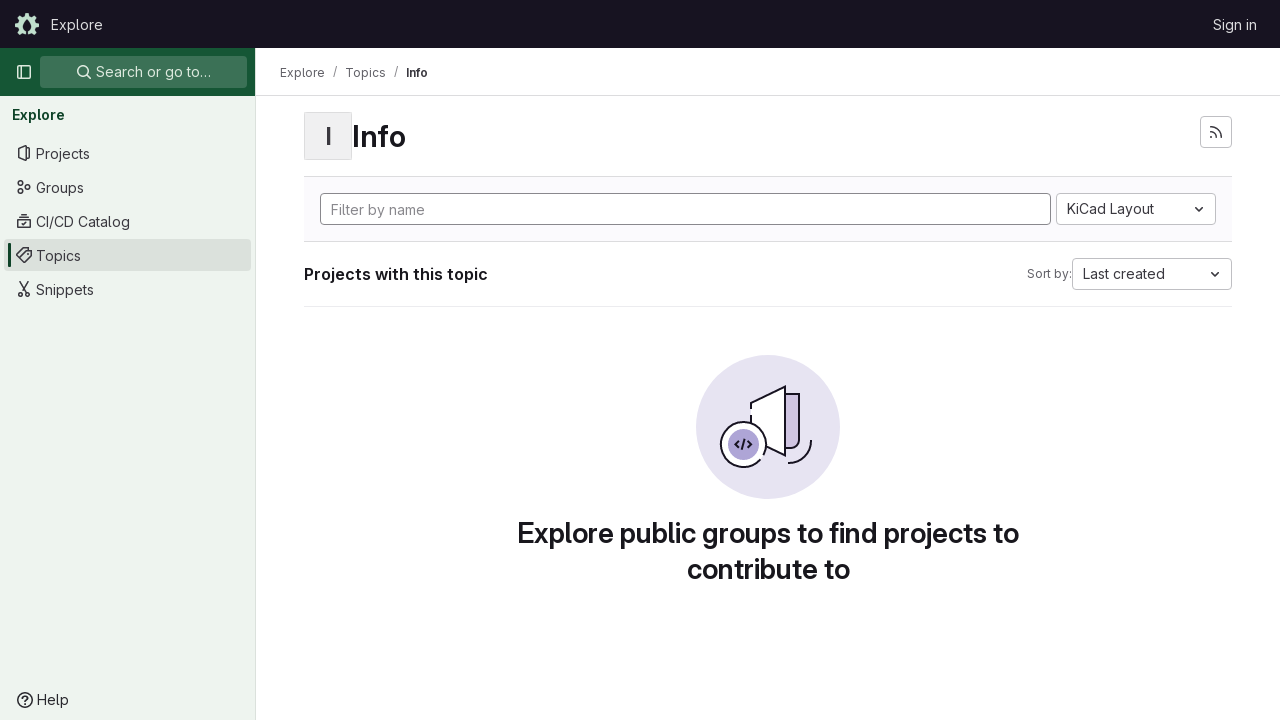

--- FILE ---
content_type: text/javascript; charset=utf-8
request_url: https://gitlab.opensourceecology.de/assets/webpack/commons-pages.admin.abuse_reports-pages.admin.abuse_reports.show-pages.admin.groups.index-pages.admi-903bf356.118a9b08.chunk.js
body_size: 21206
content:
(this.webpackJsonp=this.webpackJsonp||[]).push([[12,226],{"+p8b":function(t,e){t.exports=function(t){return t&&t.length?t[0]:void 0}},"/eF7":function(t,e,i){var r=i("omPs"),n=i("LlRA"),s=i("1/+g"),o=i("LK1c"),a=i("qifX"),l=i("iNcF"),c=i("qmgT"),u=i("gO+Z"),d=i("mqi7"),h=i("1sa0"),p=i("5TiC"),f=i("ZB1U"),g=i("aYTY"),v=i("90A/"),b=i("z9/d"),m=i("P/Kr"),y=i("FBB6"),k=i("dOWE"),O=i("XCkn"),S=i("2rze"),x=i("/NDV"),w=i("UwPs"),j={};j["[object Arguments]"]=j["[object Array]"]=j["[object ArrayBuffer]"]=j["[object DataView]"]=j["[object Boolean]"]=j["[object Date]"]=j["[object Float32Array]"]=j["[object Float64Array]"]=j["[object Int8Array]"]=j["[object Int16Array]"]=j["[object Int32Array]"]=j["[object Map]"]=j["[object Number]"]=j["[object Object]"]=j["[object RegExp]"]=j["[object Set]"]=j["[object String]"]=j["[object Symbol]"]=j["[object Uint8Array]"]=j["[object Uint8ClampedArray]"]=j["[object Uint16Array]"]=j["[object Uint32Array]"]=!0,j["[object Error]"]=j["[object Function]"]=j["[object WeakMap]"]=!1,t.exports=function t(e,i,C,I,T,_){var A,$=1&i,B=2&i,V=4&i;if(C&&(A=T?C(e,I,T,_):C(e)),void 0!==A)return A;if(!O(e))return e;var q=m(e);if(q){if(A=g(e),!$)return c(e,A)}else{var F=f(e),G="[object Function]"==F||"[object GeneratorFunction]"==F;if(y(e))return l(e,$);if("[object Object]"==F||"[object Arguments]"==F||G&&!T){if(A=B||G?{}:b(e),!$)return B?d(e,a(A,e)):u(e,o(A,e))}else{if(!j[F])return T?e:{};A=v(e,F,$)}}_||(_=new r);var L=_.get(e);if(L)return L;_.set(e,A),S(e)?e.forEach((function(r){A.add(t(r,i,C,r,e,_))})):k(e)&&e.forEach((function(r,n){A.set(n,t(r,i,C,n,e,_))}));var E=q?void 0:(V?B?p:h:B?w:x)(e);return n(E||e,(function(r,n){E&&(r=e[n=r]),s(A,n,t(r,i,C,n,e,_))})),A}},"1fc5":function(t,e,i){"use strict";i.d(e,"a",(function(){return s}));var r=i("Pyw5");const n={name:"GlButtonGroup",props:{vertical:{type:Boolean,required:!1,default:!1}}};const s=i.n(r)()({render:function(){var t=this.$createElement;return(this._self._c||t)("div",this._g({class:this.vertical?"gl-button-group-vertical btn-group-vertical":"gl-button-group btn-group",attrs:{role:"group"}},this.$listeners),[this._t("default")],2)},staticRenderFns:[]},void 0,n,void 0,!1,void 0,!1,void 0,void 0,void 0)},"2FGo":function(t,e,i){var r=i("MYHX"),n=i("eiA/")((function(t,e,i){r(t,e,i)}));t.exports=n},"2Z5c":function(t,e,i){"use strict";i.d(e,"a",(function(){return S}));var r=i("VNnR"),n=i.n(r),s=i("l9Jy"),o=i.n(s),a=i("onSc"),l=i("lHJB"),c=i("s1D3"),u=i("t1Vs"),d=i("e67P"),h=i("Qog8"),p=i("5Hgz"),f=i("FzbX"),g=i("Pyw5"),v=i.n(g);const b={name:"GlFilteredSearchTerm",components:{GlFilteredSearchTokenSegment:p.a,GlToken:d.a},inject:["termsAsTokens"],inheritAttrs:!1,props:{availableTokens:{type:Array,required:!0},active:{type:Boolean,required:!1,default:!1},value:{type:Object,required:!1,default:()=>({data:""})},placeholder:{type:String,required:!1,default:""},searchInputAttributes:{type:Object,required:!1,default:()=>({})},isLastToken:{type:Boolean,required:!1,default:!1},currentValue:{type:Array,required:!1,default:()=>[]},cursorPosition:{type:String,required:!1,default:"end",validator:t=>["start","end"].includes(t)},searchTextOptionLabel:{type:String,required:!1,default:f.m.title},viewOnly:{type:Boolean,required:!1,default:!1}},computed:{showInput(){return this.termsAsTokens()||Boolean(this.placeholder)},showToken(){return this.termsAsTokens()&&Boolean(this.value.data)},suggestedTokens(){const t=this.availableTokens.filter(t=>Object(f.h)(t.title,this.value.data));return this.termsAsTokens()&&this.value.data&&t.push({...f.m,title:this.searchTextOptionLabel}),t.map(f.n)},internalValue:{get(){return this.value.data},set(t){this.$emit("input",{data:t})}},eventListeners(){return this.viewOnly?{}:{mousedown:this.stopMousedownOnCloseButton,close:this.destroyByClose}}},methods:{onBackspace(){this.$emit("destroy",{intent:f.a})},stopMousedownOnCloseButton(t){t.target.closest(f.c)&&Object(h.k)(t)},destroyByClose(){this.$emit("destroy")},onComplete(t){t===f.b?this.$emit("complete"):this.$emit("replace",{type:t})}}};const m=v()({render:function(){var t=this,e=t.$createElement,i=t._self._c||e;return i("div",{staticClass:"gl-filtered-search-term gl-h-auto",attrs:{"data-testid":"filtered-search-term"}},[i("gl-filtered-search-token-segment",{ref:"segment",staticClass:"gl-filtered-search-term-token",attrs:{"is-term":"",active:t.active,"cursor-position":t.cursorPosition,"search-input-attributes":t.searchInputAttributes,"is-last-token":t.isLastToken,"current-value":t.currentValue,"view-only":t.viewOnly,options:t.suggestedTokens},on:{activate:function(e){return t.$emit("activate")},deactivate:function(e){return t.$emit("deactivate")},complete:t.onComplete,backspace:t.onBackspace,submit:function(e){return t.$emit("submit")},split:function(e){return t.$emit("split",e)},previous:function(e){return t.$emit("previous")},next:function(e){return t.$emit("next")}},scopedSlots:t._u([{key:"view",fn:function(e){var r=e.label;return[t.showToken?i("gl-token",t._g({class:{"gl-cursor-pointer":!t.viewOnly},attrs:{"view-only":t.viewOnly}},t.eventListeners),[t._v(t._s(t.value.data))]):t.showInput?i("input",t._b({staticClass:"gl-filtered-search-term-input",class:{"gl-bg-gray-10":t.viewOnly},attrs:{placeholder:t.placeholder,"aria-label":r,readonly:t.viewOnly,"data-testid":"filtered-search-term-input"},on:{focusin:function(e){return t.$emit("activate")},focusout:function(e){return t.$emit("deactivate")}}},"input",t.searchInputAttributes,!1)):[t._v(t._s(t.value.data))]]}}]),model:{value:t.internalValue,callback:function(e){t.internalValue=e},expression:"internalValue"}})],1)},staticRenderFns:[]},void 0,b,void 0,!1,void 0,!1,void 0,void 0,void 0);let y=0;function k(){return[Object(f.d)()]}const O={name:"GlFilteredSearch",components:{GlSearchBoxByClick:u.a,GlIcon:c.a,PortalTarget:a.PortalTarget},directives:{GlTooltip:l.a},provide(){return y+=1,this.portalName="filters_portal_"+y,{portalName:this.portalName,alignSuggestions:t=>this.alignSuggestions(t),suggestionsListClass:()=>this.suggestionsListClass,termsAsTokens:()=>this.termsAsTokens}},inheritAttrs:!1,props:{value:{required:!1,type:Array,default:()=>[]},availableTokens:{type:Array,required:!1,default:()=>[],validator(t){if(!t.__v_raw)return!0;const e=Array.isArray(t)&&t.every(t=>{let{token:e}=t;return e.__v_skip});return e||console.warn("You are using Vue3. In Vue3 each token component passed to filtered search must be wrapped into markRaw"),e}},placeholder:{type:String,required:!1,default:"Search"},clearButtonTitle:{type:String,required:!1,default:"Clear"},historyItems:{type:Array,required:!1,default:null},suggestionsListClass:{type:[String,Array,Object],required:!1,default:null},showFriendlyText:{type:Boolean,required:!1,default:!1},searchButtonAttributes:{type:Object,required:!1,default:()=>({})},searchInputAttributes:{type:Object,required:!1,default:()=>({})},viewOnly:{type:Boolean,required:!1,default:!1},termsAsTokens:{type:Boolean,required:!1,default:!1},searchTextOptionLabel:{type:String,required:!1,default:f.m.title},showSearchButton:{type:Boolean,required:!1,default:!0}},data:()=>({tokens:k(),activeTokenIdx:null,suggestionsStyle:{},intendedCursorPosition:"end"}),computed:{activeToken(){return this.tokens[this.activeTokenIdx]},appliedTokens(){return this.tokens.filter(t=>!Object(f.g)(t))},lastTokenIdx(){return this.tokens.length-1},isLastTokenActive(){return this.activeTokenIdx===this.lastTokenIdx},hasValue(){return this.tokens.length>1||""!==this.tokens[0].value.data},termPlaceholder(){return this.hasValue?null:this.placeholder},currentAvailableTokens(){return this.availableTokens.filter(t=>!t.disabled&&(!t.unique||!this.tokens.find(e=>e.type===t.type)))}},watch:{tokens:{handler(){0!==this.tokens.length&&this.isLastTokenEmpty()||this.viewOnly||this.tokens.push(Object(f.d)()),this.$emit("input",this.tokens)},deep:!0,immediate:!0},value:{handler(t,e){if(!n()(t,e)){const e=t.length?t:k();this.applyNewValue(o()(e))}},deep:!0,immediate:!0}},methods:{applyNewValue(t){this.tokens=Object(f.i)(t)?Object(f.e)(t,this.termsAsTokens):t},isActiveToken(t){return this.activeTokenIdx===t},isLastToken(t){return null===this.activeTokenIdx&&t===this.lastTokenIdx},isLastTokenEmpty(){return Object(f.g)(this.tokens[this.lastTokenIdx])},getTokenEntry(t){return this.availableTokens.find(e=>e.type===t)},getTokenComponent(t){var e;return(null===(e=this.getTokenEntry(t))||void 0===e?void 0:e.token)||m},getTokenClassList(t){return{"gl-filtered-search-item":!0,"gl-filtered-search-last-item":this.isLastToken(t)&&!this.viewOnly}},activate(t){this.viewOnly||(this.activeTokenIdx=t)},activatePreviousToken(){this.activeTokenIdx>0&&(this.activeTokenIdx-=1,this.intendedCursorPosition="end")},activateNextToken(){this.activeTokenIdx<this.value.length&&(this.activeTokenIdx+=1,this.intendedCursorPosition="start")},alignSuggestions(t){const e=t.getBoundingClientRect().left,i=this.$el.getBoundingClientRect().left,r=`translateX(${Math.floor(e-i)}px)`;this.suggestionsStyle={transform:r}},deactivate(t){this.intendedCursorPosition="end";const e=this.tokens.indexOf(t);-1!==e&&this.activeTokenIdx===e&&(this.isLastTokenEmpty()||this.tokens.push(Object(f.d)()),!this.isLastTokenActive&&Object(f.g)(this.activeToken)&&this.tokens.splice(e,1),this.activeTokenIdx=null)},destroyToken(t){let{intent:e}=arguments.length>1&&void 0!==arguments[1]?arguments[1]:{};1!==this.tokens.length&&(this.tokens.splice(t,1),e===f.a?this.activeTokenIdx=Math.max(t-1,0):t<this.activeTokenIdx?this.activeTokenIdx-=1:t===this.activeTokenIdx&&(this.activeTokenIdx=null))},replaceToken(t,e){this.$set(this.tokens,t,Object(f.f)({...e,value:{data:"",...e.value}})),this.activeTokenIdx=t},createTokens(t){let e=arguments.length>1&&void 0!==arguments[1]?arguments[1]:[""];if(!this.isLastTokenActive&&1===e.length&&""===e[0])return void(this.activeTokenIdx=this.lastTokenIdx);const i=e.map(t=>Object(f.d)(t));this.tokens.splice(t+1,0,...i),this.activeTokenIdx=t+e.length},completeToken(){this.activeTokenIdx===this.lastTokenIdx-1?this.activeTokenIdx=this.lastTokenIdx:this.activeTokenIdx=null},submit(){this.$emit("submit",Object(f.j)(o()(this.tokens)))}}};const S=v()({render:function(){var t=this,e=t.$createElement,i=t._self._c||e;return i("gl-search-box-by-click",t._b({attrs:{value:t.tokens,"history-items":t.historyItems,clearable:t.hasValue,"search-button-attributes":t.searchButtonAttributes,"show-search-button":t.showSearchButton,disabled:t.viewOnly,"data-testid":"filtered-search-input"},on:{submit:t.submit,input:t.applyNewValue,"history-item-selected":function(e){return t.$emit("history-item-selected",e)},clear:function(e){return t.$emit("clear")},"clear-history":function(e){return t.$emit("clear-history")}},scopedSlots:t._u([{key:"history-item",fn:function(e){return[t._t("history-item",null,null,e)]}},{key:"input",fn:function(){return[i("div",{staticClass:"gl-filtered-search-scrollable-container",class:{"gl-filtered-search-scrollable-container-with-search-button":t.showSearchButton,"!gl-bg-gray-10 !gl-shadow-inner-1-gray-100":t.viewOnly}},[i("div",{staticClass:"gl-filtered-search-scrollable"},t._l(t.tokens,(function(e,r){return i(t.getTokenComponent(e.type),{key:e.id,ref:"tokens",refInFor:!0,tag:"component",class:t.getTokenClassList(r),attrs:{config:t.getTokenEntry(e.type),active:t.activeTokenIdx===r,"cursor-position":t.intendedCursorPosition,"available-tokens":t.currentAvailableTokens,"current-value":t.tokens,index:r,placeholder:t.termPlaceholder,"show-friendly-text":t.showFriendlyText,"search-input-attributes":t.searchInputAttributes,"view-only":t.viewOnly,"is-last-token":t.isLastToken(r),"search-text-option-label":t.searchTextOptionLabel,"applied-tokens":t.appliedTokens},on:{activate:function(e){return t.activate(r)},deactivate:function(i){return t.deactivate(e)},destroy:function(e){return t.destroyToken(r,e)},replace:function(e){return t.replaceToken(r,e)},complete:t.completeToken,submit:t.submit,split:function(e){return t.createTokens(r,e)},previous:t.activatePreviousToken,next:t.activateNextToken},model:{value:e.value,callback:function(i){t.$set(e,"value",i)},expression:"token.value"}})})),1)]),t._v(" "),i("portal-target",{key:t.activeTokenIdx,ref:"menu",style:t.suggestionsStyle,attrs:{name:t.portalName,slim:""}})]},proxy:!0}],null,!0)},"gl-search-box-by-click",t.$attrs,!1))},staticRenderFns:[]},void 0,O,void 0,!1,void 0,!1,void 0,void 0,void 0)},"2rze":function(t,e,i){var r=i("9s1C"),n=i("wJPF"),s=i("Uc6l"),o=s&&s.isSet,a=o?n(o):r;t.exports=a},"4Alm":function(t,e,i){"use strict";i.d(e,"a",(function(){return a})),i.d(e,"b",(function(){return o}));var r=i("9k56"),n=i("jIK5"),s=i("hII5");const o=Object(s.c)({plain:Object(s.b)(n.g,!1)},"formControls"),a=Object(r.c)({props:o,computed:{custom(){return!this.plain}}})},"5Hgz":function(t,e,i){"use strict";i.d(e,"a",(function(){return g}));var r=i("gAdM"),n=i.n(r),s=i("onSc"),o=i("XBTk"),a=i("Mi8i"),l=i("FzbX"),c=i("Pyw5"),u=i.n(c);const d={name:"GlFilteredSearchSuggestionList",inject:["suggestionsListClass","termsAsTokens"],provide(){return{filteredSearchSuggestionListInstance:this}},props:{initialValue:{required:!1,validator:()=>!0,default:null}},data:()=>({activeIdx:-1,registeredItems:[]}),computed:{initialActiveIdx(){return this.registeredItems.findIndex(t=>this.valuesMatch(t.value,this.initialValue))},initialActiveItem(){return this.registeredItems[this.initialActiveIdx]},activeItem(){return this.termsAsTokens()||-2!==this.activeIdx?-1===this.activeIdx?this.initialActiveItem:this.registeredItems[this.activeIdx]:null},listClasses(){return[this.suggestionsListClass(),"dropdown-menu gl-filtered-search-suggestion-list"]}},watch:{initialValue(){this.activeIdx=-1}},methods:{valuesMatch:(t,e)=>null!=t&&null!=e&&("string"==typeof t&&"string"==typeof e?t.toLowerCase()===e.toLowerCase():t===e),register(t){this.registeredItems.push(t)},unregister(t){const e=this.registeredItems.indexOf(t);-1!==e&&(this.registeredItems.splice(e,1),e===this.activeIdx&&(this.activeIdx=-1))},nextItem(){this.termsAsTokens()?this.stepItem(1):this.stepItem(1,this.registeredItems.length-1)},prevItem(){this.termsAsTokens()?this.stepItem(-1):this.stepItem(-1,0)},stepItem(t,e){if(this.termsAsTokens()||this.activeIdx!==e&&(-1!==this.activeIdx||this.initialActiveIdx!==e)){const e=-1===this.activeIdx?this.initialActiveIdx:this.activeIdx;this.activeIdx=Object(l.l)(e,t,this.registeredItems.length)}else this.activeIdx=-2},getValue(){return this.activeItem?this.activeItem.value:null}}};const h=u()({render:function(){var t=this.$createElement;return(this._self._c||t)("ul",{class:this.listClasses},[this._t("default")],2)},staticRenderFns:[]},void 0,d,void 0,!1,void 0,!1,void 0,void 0,void 0),p=t=>(t=>{var e,i;return"Symbol(Fragment)"===(null==t||null===(e=t.type)||void 0===e||null===(i=e.toString)||void 0===i?void 0:i.call(e))})(t)?Array.isArray(t.children)?t.children.every(p):p(t.children):!!(t=>{var e,i;return"Symbol(Comment)"===(null==t||null===(e=t.type)||void 0===e||null===(i=e.toString)||void 0===i?void 0:i.call(e))})(t);const f={name:"GlFilteredSearchTokenSegment",components:{Portal:s.Portal,GlFilteredSearchSuggestionList:h,GlFilteredSearchSuggestion:a.a},inject:["portalName","alignSuggestions","termsAsTokens"],inheritAttrs:!1,props:{active:{type:Boolean,required:!1,default:!1},isTerm:{type:Boolean,required:!1,default:!1},label:{type:String,required:!1,default:"Search"},multiSelect:{type:Boolean,required:!1,default:!1},options:{type:Array,required:!1,default:()=>null},optionTextField:{type:String,required:!1,default:"title"},customInputKeydownHandler:{type:Function,required:!1,default:()=>()=>!1},value:{required:!0,validator:()=>!0},searchInputAttributes:{type:Object,required:!1,default:()=>({})},isLastToken:{type:Boolean,required:!1,default:!1},currentValue:{type:Array,required:!1,default:()=>[]},cursorPosition:{type:String,required:!1,default:"end",validator:t=>["start","end"].includes(t)},viewOnly:{type:Boolean,required:!1,default:!1}},data(){return{fallbackValue:this.value}},computed:{hasTermSuggestion(){return!!this.termsAsTokens()&&(!!this.options&&this.options.some(t=>{let{value:e}=t;return e===l.b}))},matchingOption(){var t;return null===(t=this.options)||void 0===t?void 0:t.find(t=>t.value===this.value)},nonMultipleValue(){return Array.isArray(this.value)?n()(this.value):this.value},inputValue:{get(){return this.isTerm?this.nonMultipleValue:this.matchingOption?this.matchingOption[this.optionTextField]:this.nonMultipleValue},set(t){this.$emit("input",t)}},hasOptionsOrSuggestions(){var t;return(null===(t=this.options)||void 0===t?void 0:t.length)||(t=>{if(!t)return!1;const e="function"==typeof t?t():t;return!(Array.isArray(e)?e.every(p):p(e))})(this.$slots.suggestions)},defaultSuggestedValue(){var t;if(!this.options)return this.nonMultipleValue;if(this.value){const t=this.getMatchingOptionForInputValue(this.inputValue)||this.getMatchingOptionForInputValue(this.inputValue,{loose:!0});return t?t.value:this.hasTermSuggestion?l.b:null}const e=this.options.find(t=>t.default);return e?e.value:this.isTerm||null===(t=this.options[0])||void 0===t?void 0:t.value},containerAttributes(){return this.isLastToken&&!this.active&&this.currentValue.length>1&&this.searchInputAttributes}},watch:{active:{immediate:!0,handler(t){t?this.activate():this.deactivate()}},inputValue(t){if(this.termsAsTokens())return;if(this.multiSelect)return;if("string"!=typeof t)return;const e=t.split('"').length%2==0;if(-1===t.indexOf(" ")||e)return;const[i,...r]=Object(l.k)(t).filter((t,e,i)=>Boolean(t)||e===i.length-1);this.$emit("input",i),r.length&&this.$emit("split",r)}},methods:{emitIfInactive(t){t.button!==o.c||this.active||(this.$emit("activate"),t.preventDefault())},getMatchingOptionForInputValue(t){var e;let{loose:i}=arguments.length>1&&void 0!==arguments[1]?arguments[1]:{loose:!1};return null===(e=this.options)||void 0===e?void 0:e.find(e=>i?Object(l.h)(e[this.optionTextField],t):e[this.optionTextField]===t)},activate(){this.fallbackValue=this.value,this.$nextTick(()=>{const{input:t}=this.$refs;t&&(t.focus(),t.scrollIntoView({block:"nearest",inline:"end"}),this.alignSuggestions(t),"start"===this.cursorPosition&&(null==t||t.setSelectionRange(0,0)))})},deactivate(){var t;this.options&&!this.isTerm&&(null===(t=this.matchingOption)||void 0===t?void 0:t.value)!==this.value&&this.$emit("input",this.fallbackValue)},applySuggestion(t){const e=this.termsAsTokens()?t:Object(l.o)(t);this.$emit("select",e),this.multiSelect||(this.$emit("input",e===l.b?this.inputValue:e),this.$emit("complete",e))},handleInputKeydown(t){const{key:e}=t,{suggestions:i,input:r}=this.$refs,n=null==i?void 0:i.getValue(),s={ArrowLeft:()=>{0===r.selectionStart&&(t.preventDefault(),this.$emit("previous"))},ArrowRight:()=>{r.selectionEnd===this.inputValue.length&&(t.preventDefault(),this.$emit("next"))},Backspace:()=>{""===this.inputValue&&(t.preventDefault(),this.$emit("backspace"))},Enter:()=>{t.preventDefault(),null!=n?this.applySuggestion(n):this.$emit("submit")},":":()=>{null!=n&&(t.preventDefault(),this.applySuggestion(n))},Escape:()=>{t.preventDefault(),this.$emit("complete")}},o={ArrowDown:()=>i.nextItem(),Down:()=>i.nextItem(),ArrowUp:()=>i.prevItem(),Up:()=>i.prevItem()};this.hasOptionsOrSuggestions&&Object.assign(s,o),Object.keys(s).includes(e)?s[e]():this.customInputKeydownHandler(t,{suggestedValue:n,inputValue:this.inputValue,applySuggestion:t=>this.applySuggestion(t)})},handleBlur(){this.multiSelect?this.$emit("complete"):this.active&&this.$emit("deactivate")}}};const g=u()({render:function(){var t=this,e=t.$createElement,i=t._self._c||e;return i("div",t._g(t._b({staticClass:"gl-filtered-search-token-segment",class:{"gl-filtered-search-token-segment-active":t.active,"!gl-cursor-text":t.viewOnly},attrs:{"data-testid":"filtered-search-token-segment"}},"div",t.containerAttributes,!1),t.viewOnly?{}:{mousedown:t.emitIfInactive}),[t.active?[t._t("before-input",null,null,{submitValue:t.applySuggestion}),t._v(" "),"checkbox"===t.searchInputAttributes.type?i("input",t._b({directives:[{name:"model",rawName:"v-model",value:t.inputValue,expression:"inputValue"}],ref:"input",staticClass:"gl-filtered-search-token-segment-input",attrs:{"data-testid":"filtered-search-token-segment-input","aria-label":t.label,readonly:t.viewOnly,type:"checkbox"},domProps:{checked:Array.isArray(t.inputValue)?t._i(t.inputValue,null)>-1:t.inputValue},on:{keydown:t.handleInputKeydown,blur:t.handleBlur,change:function(e){var i=t.inputValue,r=e.target,n=!!r.checked;if(Array.isArray(i)){var s=t._i(i,null);r.checked?s<0&&(t.inputValue=i.concat([null])):s>-1&&(t.inputValue=i.slice(0,s).concat(i.slice(s+1)))}else t.inputValue=n}}},"input",t.searchInputAttributes,!1)):"radio"===t.searchInputAttributes.type?i("input",t._b({directives:[{name:"model",rawName:"v-model",value:t.inputValue,expression:"inputValue"}],ref:"input",staticClass:"gl-filtered-search-token-segment-input",attrs:{"data-testid":"filtered-search-token-segment-input","aria-label":t.label,readonly:t.viewOnly,type:"radio"},domProps:{checked:t._q(t.inputValue,null)},on:{keydown:t.handleInputKeydown,blur:t.handleBlur,change:function(e){t.inputValue=null}}},"input",t.searchInputAttributes,!1)):i("input",t._b({directives:[{name:"model",rawName:"v-model",value:t.inputValue,expression:"inputValue"}],ref:"input",staticClass:"gl-filtered-search-token-segment-input",attrs:{"data-testid":"filtered-search-token-segment-input","aria-label":t.label,readonly:t.viewOnly,type:t.searchInputAttributes.type},domProps:{value:t.inputValue},on:{keydown:t.handleInputKeydown,blur:t.handleBlur,input:function(e){e.target.composing||(t.inputValue=e.target.value)}}},"input",t.searchInputAttributes,!1)),t._v(" "),i("portal",{key:"operator-"+t._uid,attrs:{to:t.portalName}},[t.hasOptionsOrSuggestions?i("gl-filtered-search-suggestion-list",{key:"operator-"+t._uid,ref:"suggestions",attrs:{"initial-value":t.defaultSuggestedValue},on:{suggestion:t.applySuggestion}},[t.options?t._l(t.options,(function(e,r){return i("gl-filtered-search-suggestion",{key:e.value+"-"+r,attrs:{value:e.value,"icon-name":e.icon}},[t._t("option",(function(){return[e.component?[i(e.component,{tag:"component",attrs:{option:e}})]:[t._v("\n                "+t._s(e[t.optionTextField])+"\n              ")]]}),null,{option:e})],2)})):t._t("suggestions")],2):t._e()],1)]:t._t("view",(function(){return[t._v(t._s(t.inputValue))]}),null,{label:t.label,inputValue:t.inputValue})],2)},staticRenderFns:[]},void 0,f,void 0,!1,void 0,!1,void 0,void 0,void 0)},"90A/":function(t,e,i){var r=i("TXW/"),n=i("p1dg"),s=i("zPTW"),o=i("VYh0"),a=i("b/GH");t.exports=function(t,e,i){var l=t.constructor;switch(e){case"[object ArrayBuffer]":return r(t);case"[object Boolean]":case"[object Date]":return new l(+t);case"[object DataView]":return n(t,i);case"[object Float32Array]":case"[object Float64Array]":case"[object Int8Array]":case"[object Int16Array]":case"[object Int32Array]":case"[object Uint8Array]":case"[object Uint8ClampedArray]":case"[object Uint16Array]":case"[object Uint32Array]":return a(t,i);case"[object Map]":return new l;case"[object Number]":case"[object String]":return new l(t);case"[object RegExp]":return s(t);case"[object Set]":return new l;case"[object Symbol]":return o(t)}}},"9s1C":function(t,e,i){var r=i("ZB1U"),n=i("QA6A");t.exports=function(t){return n(t)&&"[object Set]"==r(t)}},C1Tf:function(t,e,i){"use strict";i("RFHG"),i("z6RN"),i("xuo1"),i("3UXl"),i("iyoE"),i("B++/"),i("47t/"),i("v2fZ");var r=i("2Z5c"),n=i("hZHc"),s=i("SeSR"),o=i("lHJB"),a=i("rl6x"),l=i("Hpx7"),c=i("UZb0"),u=i("jlnU"),d=i("0AwG"),h=i("/lV4"),p=i("W4cT"),f=i("RXYC"),g={components:{GlFilteredSearch:r.a,GlSorting:n.a,GlFormCheckbox:s.a},directives:{GlTooltip:o.a},props:{namespace:{type:[Number,String],required:!0},recentSearchesStorageKey:{type:String,required:!1,default:""},tokens:{type:Array,required:!0},sortOptions:{type:Array,default:function(){return[]},required:!1},initialFilterValue:{type:Array,required:!1,default:function(){return[]}},initialSortBy:{type:String,required:!1,default:"",validator:function(t){return""===t||/(_desc)|(_asc)/gi.test(t)}},showCheckbox:{type:Boolean,required:!1,default:!1},checkboxChecked:{type:Boolean,required:!1,default:!1},searchInputPlaceholder:{type:String,required:!1,default:Object(h.a)("Search or filter results…")},suggestionsListClass:{type:String,required:!1,default:""},searchButtonAttributes:{type:Object,required:!1,default:function(){return{}}},searchInputAttributes:{type:Object,required:!1,default:function(){return{}}},showFriendlyText:{type:Boolean,required:!1,default:!1},syncFilterAndSort:{type:Boolean,required:!1,default:!1},termsAsTokens:{type:Boolean,required:!1,default:!1},searchTextOptionLabel:{type:String,required:!1,default:Object(h.a)("Search for this text")},showSearchButton:{type:Boolean,required:!1,default:!0}},data(){return{recentSearchesPromise:null,recentSearches:[],filterValue:this.initialFilterValue,...this.getInitialSort()}},computed:{tokenSymbols(){return this.tokens.reduce((function(t,e){return{...t,[e.type]:e.symbol}}),{})},tokenTitles(){return this.tokens.reduce((function(t,e){return{...t,[e.type]:e.title}}),{})},transformedSortOptions(){return this.sortOptions.map((function({id:t,title:e}){return{value:t,text:e}}))},selectedSortDirection(){return this.sortDirectionAscending?p.y.ascending:p.y.descending},selectedSortOption(){var t=this;return this.sortOptions.find((function(e){return e.id===t.sortById}))},filteredRecentSearches(){if(this.recentSearchesStorageKey){const t=[];return this.recentSearches.reduce((function(e,i){if("string"!=typeof i){const r=Object(f.g)(i),n=r.map((function(t){return`${t.type}${t.value.operator}${t.value.data}`})).join("");t.includes(n)||(e.push(r),t.push(n))}return e}),[])}}},watch:{initialFilterValue(t){this.syncFilterAndSort&&(this.filterValue=t)},initialSortBy(t){this.syncFilterAndSort&&t&&this.updateSelectedSortValues()},recentSearchesStorageKey:{handler:"setupRecentSearch",immediate:!0}},methods:{setupRecentSearch(){var t=this;this.recentSearchesService=new l.a(`${this.namespace}-${a.c[this.recentSearchesStorageKey]}`),this.recentSearchesStore=new c.a({isLocalStorageAvailable:l.a.isAvailable(),allowedKeys:this.tokens.map((function(t){return t.type}))}),this.recentSearchesPromise=this.recentSearchesService.fetch().catch((function(t){if("RecentSearchesServiceError"!==t.name)return Object(u.createAlert)({message:Object(h.a)("An error occurred while parsing recent searches")}),[]})).then((function(e){if(!e)return;let i=t.recentSearchesStore.setRecentSearches(t.recentSearchesStore.state.recentSearches.concat(e));Object(f.a)(t.filterValue).length&&(i=t.recentSearchesStore.addRecentSearch(t.filterValue)),t.recentSearchesService.save(i),t.recentSearches=i}))},blurSearchInput(){const t=this.$refs.filteredSearchInput.$el.querySelector(".gl-filtered-search-token-segment-input");t&&t.blur()},removeQuotesEnclosure:(t=[])=>t.map((function(t){if("object"==typeof t){const e=t.value.data;return{...t,value:{data:"string"==typeof e?Object(d.B)(e):e,operator:t.value.operator}}}return t})),handleSortByChange(t){this.sortById=t,this.$emit("onSort",this.selectedSortOption.sortDirection[this.selectedSortDirection])},handleSortDirectionChange(t){this.sortDirectionAscending=t,this.$emit("onSort",this.selectedSortOption.sortDirection[this.selectedSortDirection])},handleHistoryItemSelected(t){this.$emit("onFilter",this.removeQuotesEnclosure(t))},handleClearHistory(){const t=this.recentSearchesStore.setRecentSearches([]);this.recentSearchesService.save(t),this.recentSearches=[]},async handleFilterSubmit(){var t=this;this.blurSearchInput(),await this.$nextTick();const e=Object(f.g)(this.filterValue);this.filterValue=e,this.recentSearchesStorageKey&&this.recentSearchesPromise.then((function(){if(e.length){const i=t.recentSearchesStore.addRecentSearch(e);t.recentSearchesService.save(i),t.recentSearches=i}})).catch((function(){})),this.$emit("onFilter",this.removeQuotesEnclosure(e))},historyTokenOptionTitle(t){var e;const i=null===(e=this.tokens.find((function(e){return e.type===t.type})))||void 0===e||null===(e=e.options)||void 0===e?void 0:e.find((function(e){return e.value===t.value.data}));return null!=i&&i.title?i.title:t.value.data},onClear(){this.$emit("onFilter",[],!0)},updateSelectedSortValues(){Object.assign(this,this.getInitialSort())},getInitialSort(){var t;for(const t of this.sortOptions){if(t.sortDirection.ascending===this.initialSortBy)return{sortById:t.id,sortDirectionAscending:!0};if(t.sortDirection.descending===this.initialSortBy)return{sortById:t.id,sortDirectionAscending:!1}}return{sortById:null===(t=this.sortOptions[0])||void 0===t?void 0:t.id,sortDirectionAscending:!1}},onInput(t){this.$emit("onInput",this.removeQuotesEnclosure(Object(f.g)(t)))}}},v=i("tBpV"),b=Object(v.a)(g,(function(){var t=this,e=t._self._c;return e("div",{staticClass:"vue-filtered-search-bar-container gl-flex gl-flex-col sm:gl-flex-row sm:gl-gap-3"},[e("div",{staticClass:"flex-grow-1 gl-flex gl-min-w-0 gl-gap-3"},[t.showCheckbox?e("gl-form-checkbox",{staticClass:"gl-min-h-0 gl-self-center",attrs:{checked:t.checkboxChecked},on:{change:function(e){return t.$emit("checked-input",e)}}},[e("span",{staticClass:"gl-sr-only"},[t._v(t._s(t.__("Select all")))])]):t._e(),t._v(" "),e("gl-filtered-search",{ref:"filteredSearchInput",staticClass:"flex-grow-1",attrs:{placeholder:t.searchInputPlaceholder,"available-tokens":t.tokens,"history-items":t.filteredRecentSearches,"suggestions-list-class":t.suggestionsListClass,"search-button-attributes":t.searchButtonAttributes,"search-input-attributes":t.searchInputAttributes,"recent-searches-header":t.__("Recent searches"),"clear-button-title":t.__("Clear"),"close-button-title":t.__("Close"),"clear-recent-searches-text":t.__("Clear recent searches"),"no-recent-searches-text":t.__("You don't have any recent searches"),"search-text-option-label":t.searchTextOptionLabel,"show-friendly-text":t.showFriendlyText,"show-search-button":t.showSearchButton,"terms-as-tokens":t.termsAsTokens},on:{"history-item-selected":t.handleHistoryItemSelected,clear:t.onClear,"clear-history":t.handleClearHistory,submit:t.handleFilterSubmit,input:t.onInput},scopedSlots:t._u([{key:"history-item",fn:function({historyItem:i}){return[t._l(i,(function(i,r){return["string"==typeof i?e("span",{key:r,staticClass:"gl-px-1"},[t._v('"'+t._s(i)+'"')]):e("span",{key:`${r}-${i.type}-${i.value.data}`,staticClass:"gl-px-1"},[t.tokenTitles[i.type]?e("span",[t._v(t._s(t.tokenTitles[i.type])+" :"+t._s(i.value.operator))]):t._e(),t._v(" "),e("strong",[t._v(t._s(t.tokenSymbols[i.type])+t._s(t.historyTokenOptionTitle(i)))])])]}))]}}]),model:{value:t.filterValue,callback:function(e){t.filterValue=e},expression:"filterValue"}})],1),t._v(" "),t.selectedSortOption?e("gl-sorting",{staticClass:"sort-dropdown-container gl-w-full sm:!gl-m-0 sm:gl-w-auto",attrs:{"sort-options":t.transformedSortOptions,"sort-by":t.sortById,"is-ascending":t.sortDirectionAscending,"dropdown-class":"gl-grow","dropdown-toggle-class":"gl-grow","sort-direction-toggle-class":"!gl-shrink !gl-grow-0"},on:{sortByChange:t.handleSortByChange,sortDirectionChange:t.handleSortDirectionChange}}):t._e()],1)}),[],!1,null,null,null);e.a=b.exports},FzbX:function(t,e,i){"use strict";i.d(e,"a",(function(){return d})),i.d(e,"b",(function(){return u})),i.d(e,"c",(function(){return h})),i.d(e,"d",(function(){return S})),i.d(e,"e",(function(){return x})),i.d(e,"f",(function(){return O})),i.d(e,"g",(function(){return p})),i.d(e,"h",(function(){return w})),i.d(e,"i",(function(){return v})),i.d(e,"j",(function(){return f})),i.d(e,"k",(function(){return C})),i.d(e,"l",(function(){return b})),i.d(e,"m",(function(){return j})),i.d(e,"n",(function(){return m})),i.d(e,"o",(function(){return I}));var r=i("bta6"),n=i.n(r),s=i("gAdM"),o=i.n(s),a=i("lx39"),l=i.n(a),c=i("/CIc");const u="filtered-search-term",d="intent-activate-previous",h=".gl-token-close";function p(t){return t.type===u&&""===t.value.data.trim()}function f(t){const e=[];return t.forEach(t=>{p(t)||(t.type!==u?e.push({...t}):e.length>0&&"string"==typeof e[e.length-1]?e[e.length-1]+=" "+t.value.data:e.push(t.value.data))}),e}function g(t){Array.isArray(t),0}function v(t){return"string"==typeof t||(g(t),t.some(t=>"string"==typeof t||!t.id))}function b(t,e,i){if(0===e)return t;let r;return r=t>=0&&t<i?t:e>0?-1:i,Object(c.d)(r+e,i)}function m(t){let{icon:e,title:i,type:r,optionComponent:n}=t;return{icon:e,title:i,value:r,component:n}}let y=0;const k=()=>{const t="token-"+y;return y+=1,t};function O(t){return t.id?t:{...t,id:k()}}function S(){let t=arguments.length>0&&void 0!==arguments[0]?arguments[0]:"";return{id:k(),type:u,value:{data:t}}}function x(t){let e=arguments.length>1&&void 0!==arguments[1]&&arguments[1];g(t);const i=Array.isArray(t)?t:[t];return i.reduce((t,i)=>{if("string"==typeof i)if(e){const e=i.trim();e&&t.push(S(e))}else{i.split(" ").filter(Boolean).forEach(e=>t.push(S(e)))}else t.push(O(i));return t},[])}function w(t,e){return t.toLowerCase().includes(e.toLowerCase())}const j={type:u,icon:"title",title:"Search for this text"};function C(t){if("'"===n()(t)&&"'"===o()(t))return[t];if('"'===n()(t)&&'"'===o()(t))return[t];const e=t.split(" "),i=[];let r=!1,s="";for(;e.length;){const t=e.shift();if(-1===t.indexOf('"'))r?s+=" "+t:i.push(t);else{const[n,o]=t.split('"',2);r?(r=!1,s+=` ${n}"`,i.push(s),s="",o.length&&e.unshift(o)):(r=!0,n.length&&i.push(n),s='"'+o)}}return i}function I(t){if(!l()(t))return t;if(!t.includes(" "))return t;return["'",'"'].some(e=>n()(t)===e&&o()(t)===e)?t:`"${t}"`}},HO44:function(t,e,i){"use strict";i.d(e,"a",(function(){return c})),i.d(e,"b",(function(){return l}));var r=i("9k56"),n=i("jIK5"),s=i("gZSI"),o=i("hII5"),a=i("idLb");const l=Object(o.c)({state:Object(o.b)(n.g,null)},"formState"),c=Object(r.c)({props:l,computed:{computedState(){return Object(s.b)(this.state)?this.state:null},stateClass(){const t=this.computedState;return!0===t?"is-valid":!1===t?"is-invalid":null},computedAriaInvalid(){const t=Object(a.a)(this).ariaInvalid;return!0===t||"true"===t||""===t||!1===this.computedState?"true":t}}})},Hpx7:function(t,e,i){"use strict";i("byxs");var r=i("n7CP"),n=i("/lV4");class s extends Error{constructor(t){super(t||Object(n.a)("Recent Searches Service is unavailable")),this.name="RecentSearchesServiceError"}}var o=s;class a{constructor(t="issuable-recent-searches"){this.localStorageKey=t}fetch(){if(!a.isAvailable()){const t=new o;return Promise.reject(t)}const t=window.localStorage.getItem(this.localStorageKey);let e=[];if(t&&t.length>0)try{e=JSON.parse(t)}catch(t){return Promise.reject(t)}return Promise.resolve(e)}save(t=[]){a.isAvailable()&&window.localStorage.setItem(this.localStorageKey,JSON.stringify(t))}static isAvailable(){return r.a.canUseLocalStorage()}}e.a=a},"Ht9+":function(t,e,i){"use strict";i.d(e,"a",(function(){return g}));var r=i("9k56"),n=i("3hkr"),s=i("CU79"),o=i("jIK5"),a=i("gZSI"),l=i("C+ps");const c=(t,e)=>{for(let i=0;i<t.length;i++)if(Object(l.a)(t[i],e))return i;return-1};var u=i("VuSA"),d=i("hII5"),h=i("u7gu");const p=s.U+"indeterminate",f=Object(d.c)(Object(u.m)({...h.c,indeterminate:Object(d.b)(o.g,!1),switch:Object(d.b)(o.g,!1),uncheckedValue:Object(d.b)(o.a,!1),value:Object(d.b)(o.a,!0)}),n.l),g=Object(r.c)({name:n.l,mixins:[h.b],inject:{getBvGroup:{from:"getBvCheckGroup",default:()=>()=>null}},props:f,computed:{bvGroup(){return this.getBvGroup()},isChecked(){const{value:t,computedLocalChecked:e}=this;return Object(a.a)(e)?c(e,t)>-1:Object(l.a)(e,t)},isRadio:()=>!1},watch:{indeterminate(t,e){Object(l.a)(t,e)||this.setIndeterminate(t)}},mounted(){this.setIndeterminate(this.indeterminate)},methods:{computedLocalCheckedWatcher(t,e){if(!Object(l.a)(t,e)){this.$emit(h.a,t);const e=this.$refs.input;e&&this.$emit(p,e.indeterminate)}},handleChange(t){let{target:{checked:e,indeterminate:i}}=t;const{value:r,uncheckedValue:n}=this;let o=this.computedLocalChecked;if(Object(a.a)(o)){const t=c(o,r);e&&t<0?o=o.concat(r):!e&&t>-1&&(o=o.slice(0,t).concat(o.slice(t+1)))}else o=e?r:n;this.computedLocalChecked=o,this.$nextTick(()=>{this.$emit(s.d,o),this.isGroup&&this.bvGroup.$emit(s.d,o),this.$emit(p,i)})},setIndeterminate(t){Object(a.a)(this.computedLocalChecked)&&(t=!1);const e=this.$refs.input;e&&(e.indeterminate=t,this.$emit(p,t))}}})},LK1c:function(t,e,i){var r=i("xJuT"),n=i("/NDV");t.exports=function(t,e){return t&&r(e,n(e),t)}},Lb36:function(t,e,i){"use strict";i.d(e,"a",(function(){return u}));var r=i("Yyc1"),n=i("wP8z"),s=i("PrLL");const o={props:{value:{type:[String,Number],default:""}},data(){return{localValue:this.stringifyValue(this.value)}},watch:{value(t){t!==this.localValue&&(this.localValue=this.stringifyValue(t))},localValue(t){t!==this.value&&this.$emit("input",t)}},mounted(){const t=this.stringifyValue(this.value);if(this.activeOption){const t=this.predefinedOptions.find(t=>t.name===this.activeOption);this.localValue=t.value}else t!==this.localValue&&(this.localValue=t)},methods:{stringifyValue:t=>null==t?"":String(t)}};var a=i("Pyw5"),l=i.n(a);const c={name:"GlFormInputGroup",components:{GlFormInput:s.a,GlDropdown:r.a,GlDropdownItem:n.a},mixins:[o],inheritAttrs:!1,props:{selectOnClick:{type:Boolean,required:!1,default:!1},predefinedOptions:{type:Array,required:!1,default:()=>[{value:"",name:""}],validator:t=>t.every(t=>Object.keys(t).includes("name","value"))},label:{type:String,required:!1,default:void 0},inputClass:{type:[String,Array,Object],required:!1,default:""}},data(){return{activeOption:this.predefinedOptions&&this.predefinedOptions[0].name}},methods:{handleClick(){this.selectOnClick&&this.$refs.input.$el.select()},updateValue(t){const{name:e,value:i}=t;this.activeOption=e,this.localValue=i}}};const u=l()({render:function(){var t=this,e=t.$createElement,i=t._self._c||e;return i("div",{staticClass:"input-group",attrs:{role:"group"}},[t.activeOption||t.$scopedSlots.prepend?i("div",{staticClass:"input-group-prepend"},[t._t("prepend"),t._v(" "),t.activeOption?i("gl-dropdown",{attrs:{text:t.activeOption}},t._l(t.predefinedOptions,(function(e){return i("gl-dropdown-item",{key:e.value,attrs:{"is-check-item":"","is-checked":t.activeOption===e.name},on:{click:function(i){return t.updateValue(e)}}},[t._v("\n        "+t._s(e.name)+"\n      ")])})),1):t._e()],2):t._e(),t._v(" "),t._t("default",(function(){return[i("gl-form-input",t._g(t._b({ref:"input",class:t.inputClass,attrs:{"aria-label":t.label},on:{click:t.handleClick},model:{value:t.localValue,callback:function(e){t.localValue=e},expression:"localValue"}},"gl-form-input",t.$attrs,!1),t.$listeners))]})),t._v(" "),t.$scopedSlots.append?i("div",{staticClass:"input-group-append"},[t._t("append")],2):t._e()],2)},staticRenderFns:[]},void 0,c,void 0,!1,void 0,!1,void 0,void 0,void 0)},MYHX:function(t,e,i){var r=i("omPs"),n=i("Xxsa"),s=i("BBZX"),o=i("f2WW"),a=i("XCkn"),l=i("UwPs"),c=i("VVrI");t.exports=function t(e,i,u,d,h){e!==i&&s(i,(function(s,l){if(h||(h=new r),a(s))o(e,i,l,u,t,d,h);else{var p=d?d(c(e,l),s,l+"",e,i,h):void 0;void 0===p&&(p=s),n(e,l,p)}}),l)}},Mi8i:function(t,e,i){"use strict";i.d(e,"a",(function(){return a}));var r=i("wP8z"),n=i("Pyw5"),s=i.n(n);const o={name:"GlFilteredSearchSuggestion",components:{GlDropdownItem:r.a},inject:["filteredSearchSuggestionListInstance"],inheritAttrs:!1,props:{value:{required:!0,validator:()=>!0}},computed:{isActive(){return this.filteredSearchSuggestionListInstance.activeItem===this}},watch:{isActive(t){t&&window.requestAnimationFrame(()=>{var t,e;null===(t=this.$refs.item)||void 0===t||null===(e=t.$el)||void 0===e||e.scrollIntoView({block:"nearest",inline:"end"})})}},created(){this.filteredSearchSuggestionListInstance.register(this)},beforeDestroy(){this.filteredSearchSuggestionListInstance.unregister(this)},methods:{emitValue(){this.filteredSearchSuggestionListInstance.$emit("suggestion",this.value)}}};const a=s()({render:function(){var t=this,e=t.$createElement;return(t._self._c||e)("gl-dropdown-item",t._b({ref:"item",staticClass:"gl-filtered-search-suggestion",class:{"gl-filtered-search-suggestion-active":t.isActive},attrs:{"data-testid":"filtered-search-suggestion",tabindex:"-1",href:"#"},nativeOn:{mousedown:function(e){return e.preventDefault(),t.emitValue.apply(null,arguments)}}},"gl-dropdown-item",t.$attrs,!1),[t._t("default")],2)},staticRenderFns:[]},void 0,o,void 0,!1,void 0,!1,void 0,void 0,void 0)},QFSp:function(t,e,i){var r=i("20jF"),n=i("QA6A");t.exports=function(t){return n(t)&&r(t)}},RXYC:function(t,e,i){"use strict";i.d(e,"g",(function(){return f})),i.d(e,"d",(function(){return v})),i.d(e,"e",(function(){return b})),i.d(e,"b",(function(){return y})),i.d(e,"h",(function(){return O})),i.d(e,"c",(function(){return S})),i.d(e,"f",(function(){return x})),i.d(e,"a",(function(){return w}));var r=i("lx39"),n=i.n(r),s=i("VNnR"),o=i.n(s),a=i("rOMJ"),l=i.n(a),c=i("Q33P"),u=i.n(c),d=(i("RFHG"),i("z6RN"),i("xuo1"),i("v2fZ"),i("3UXl"),i("iyoE"),i("UezY"),i("hG7+"),i("B++/"),i("47t/"),i("byxs"),i("aFm2"),i("R9qC"),i("n7CP")),h=i("3twG"),p=i("W4cT");const f=function(t){const e=[];return t.reduce((function(t,i){if("object"==typeof i&&i.type!==p.d){const r=`${i.type}${i.value.operator}${i.value.data}`;e.includes(r)||(t.push(i),e.push(r))}else t.push(i);return t}),[])};function g(t,e){return{type:t,value:{data:e.value,operator:e.operator}}}function v(t={}){return Object.keys(t).reduce((function(e,i){const r=t[i];return r?Array.isArray(r)?[...e,...r.map((function(t){return g(i,t)}))]:[...e,g(i,r)]:e}),[])}function b(t){return t.reduce((function(t,e){let i,r,n;var s,o;"string"==typeof e?(i=p.d,r=e):(i=null==e?void 0:e.type,n=null==e||null===(s=e.value)||void 0===s?void 0:s.operator,r=null==e||null===(o=e.value)||void 0===o?void 0:o.data);return t[i]||(t[i]=[]),t[i].push({value:r,operator:n}),t}),{})}function m(t){return t.map((function({value:t}){return t})).join(" ").trim()}function y(t={},e={}){const{filteredSearchTermKey:i,customOperators:r,shouldExcludeEmpty:n=!1}=e;return Object.keys(t).reduce((function(e,s){const o=t[s];if("string"==typeof i&&s===p.d&&o){return""===m(o)&&n?e:{...e,[i]:m(o)}}const a=[{operator:"="},{operator:"!=",prefix:"not"},...null!=r?r:[]],l={};for(const t of a){const{operator:e,prefix:i,applyOnlyToKey:r}=t;if(!r||r===s){var c;let t;if(t=Array.isArray(o)?o.filter((function(t){return t.operator===e})).map((function(t){return t.value})):(null==o?void 0:o.operator)===e?o.value:null,u()(t)&&(t=null),n&&(""===(null===(c=t)||void 0===c?void 0:c[0])||""===t||null===t))continue;i?l[`${i}[${s}]`]=t:l[s]=t}}return{...e,...l}}),{})}function k(t){return[{value:(Array.isArray(t)?t:[t]).filter((function(t){return t})).join(" ")}]}function O(t="",{filteredSearchTermKey:e,filterNamesAllowList:i,customOperators:r}={}){const s=n()(t)?Object(h.E)(t,{gatherArrays:!0}):t;return Object.keys(s).reduce((function(t,n){const o=s[n];if(!o)return t;if(n===e)return{...t,[p.d]:k(o)};const{filterName:a,operator:l}=function(t,e){const i=[{prefix:"not",operator:"!="},...null!=e?e:[]].find((function({prefix:e}){return t.startsWith(e+"[")&&t.endsWith("]")}));if(!i)return{filterName:t,operator:"="};const{prefix:r}=i;return{filterName:t.slice(r.length+1,-1),operator:i.operator}}(n,r);if(i&&!i.includes(a))return t;let c=[];if(Array.isArray(t[a])&&(c=t[a]),Array.isArray(o)){const e=o.filter(Boolean).map((function(t){return{value:t,operator:l}}));return{...t,[a]:[...c,...e]}}return{...t,[a]:{value:o,operator:l}}}),{})}function S(t,e,i){let r=[];return d.a.canUseLocalStorage()&&(r=JSON.parse(localStorage.getItem(t))||[]),r.filter((function(t){return!(null!=e&&e.some((function(e){return e.value.data===i(t)})))}))}function x(t,e){const i=S(t);i.splice(0,0,{...e}),d.a.canUseLocalStorage()&&localStorage.setItem(t,JSON.stringify(l()(i,o.a).slice(0,p.k)))}const w=function(t=[]){return t.filter((function(t){return t.type===p.d&&t.value.data}))}},SeSR:function(t,e,i){"use strict";i.d(e,"a",(function(){return c}));var r=i("o4PY"),n=i.n(r),s=i("Ht9+"),o=i("Pyw5"),a=i.n(o);const l={name:"GlFormCheckbox",components:{BFormCheckbox:s.a},inheritAttrs:!1,model:{prop:"checked",event:"input"},props:{id:{type:String,required:!1,default:()=>n()()}},methods:{change(t){this.$emit("change",t)},input(t){this.$emit("input",t)}}};const c=a()({render:function(){var t=this,e=t.$createElement,i=t._self._c||e;return i("b-form-checkbox",t._b({staticClass:"gl-form-checkbox",attrs:{id:t.id},on:{change:t.change,input:t.input}},"b-form-checkbox",t.$attrs,!1),[t._t("default"),t._v(" "),Boolean(t.$scopedSlots.help)?i("p",{staticClass:"help-text"},[t._t("help")],2):t._e()],2)},staticRenderFns:[]},void 0,l,void 0,!1,void 0,!1,void 0,void 0,void 0)},"TXW/":function(t,e,i){var r=i("Pt7R");t.exports=function(t){var e=new t.constructor(t.byteLength);return new r(e).set(new r(t)),e}},UZb0:function(t,e,i){"use strict";var r=i("VNnR"),n=i.n(r),s=i("rOMJ"),o=i.n(s),a=(i("3UXl"),i("iyoE"),i("n7eE"));e.a=class{constructor(t={},e){this.state={isLocalStorageAvailable:!0,recentSearches:[],allowedKeys:e,...t}}addRecentSearch(t){return this.setRecentSearches([t].concat(this.state.recentSearches)),this.state.recentSearches}setRecentSearches(t=[]){const e=t.map((function(t){return"string"==typeof t?t.trim():t}));return this.state.recentSearches=o()(e,n.a).slice(0,a.d),this.state.recentSearches}}},VVrI:function(t,e){t.exports=function(t,e){if(("constructor"!==e||"function"!=typeof t[e])&&"__proto__"!=e)return t[e]}},VYh0:function(t,e,i){var r=i("aCzx"),n=r?r.prototype:void 0,s=n?n.valueOf:void 0;t.exports=function(t){return s?Object(s.call(t)):{}}},Xxsa:function(t,e,i){var r=i("vkS7"),n=i("hmyg");t.exports=function(t,e,i){(void 0!==i&&!n(t[e],i)||void 0===i&&!(e in t))&&r(t,e,i)}},Yyc1:function(t,e,i){"use strict";i.d(e,"a",(function(){return J}));var r=i("ewH8"),n=i("2FGo"),s=i.n(n),o=i("oTzT"),a=i("9k56"),l=i("3hkr"),c=i("jIK5"),u=i("BBKf"),d=i("QiCN"),h=i("Xhk9"),p=i("hII5"),f=i("TnX6"),g=i("Z4o9"),v=i("CU79"),b=i("n6Wd");var m=i("ExMd"),y=i("35qI"),k=i("ZdEn"),O=i("VuSA"),S=i("ojJK");const x=Object(a.c)({data:()=>({listenForClickOut:!1}),watch:{listenForClickOut(t,e){t!==e&&(Object(k.a)(this.clickOutElement,this.clickOutEventName,this._clickOutHandler,v.Q),t&&Object(k.b)(this.clickOutElement,this.clickOutEventName,this._clickOutHandler,v.Q))}},beforeCreate(){this.clickOutElement=null,this.clickOutEventName=null},mounted(){this.clickOutElement||(this.clickOutElement=document),this.clickOutEventName||(this.clickOutEventName="click"),this.listenForClickOut&&Object(k.b)(this.clickOutElement,this.clickOutEventName,this._clickOutHandler,v.Q)},beforeDestroy(){Object(k.a)(this.clickOutElement,this.clickOutEventName,this._clickOutHandler,v.Q)},methods:{isClickOut(t){return!Object(o.f)(this.$el,t.target)},_clickOutHandler(t){this.clickOutHandler&&this.isClickOut(t)&&this.clickOutHandler(t)}}}),w=Object(a.c)({data:()=>({listenForFocusIn:!1}),watch:{listenForFocusIn(t,e){t!==e&&(Object(k.a)(this.focusInElement,"focusin",this._focusInHandler,v.Q),t&&Object(k.b)(this.focusInElement,"focusin",this._focusInHandler,v.Q))}},beforeCreate(){this.focusInElement=null},mounted(){this.focusInElement||(this.focusInElement=document),this.listenForFocusIn&&Object(k.b)(this.focusInElement,"focusin",this._focusInHandler,v.Q)},beforeDestroy(){Object(k.a)(this.focusInElement,"focusin",this._focusInHandler,v.Q)},methods:{_focusInHandler(t){this.focusInHandler&&this.focusInHandler(t)}}});var j=i("5TS0"),C=i("qO70"),I=i("fv8g");const T=Object(k.e)(l.d,v.M),_=Object(k.e)(l.d,v.s),A=[".dropdown-item",".b-dropdown-form"].map(t=>t+":not(.disabled):not([disabled])").join(", "),$=Object(p.c)(Object(O.m)({...j.b,boundary:Object(p.b)([m.c,c.r],"scrollParent"),disabled:Object(p.b)(c.g,!1),dropleft:Object(p.b)(c.g,!1),dropright:Object(p.b)(c.g,!1),dropup:Object(p.b)(c.g,!1),noFlip:Object(p.b)(c.g,!1),offset:Object(p.b)(c.m,0),popperOpts:Object(p.b)(c.n,{}),right:Object(p.b)(c.g,!1)}),l.d),B=Object(a.c)({mixins:[j.a,C.a,x,w],provide(){return{getBvDropdown:()=>this}},props:$,data:()=>({visible:!1,visibleChangePrevented:!1}),computed:{toggler(){const{toggle:t}=this.$refs;return t?t.$el||t:null},directionClass(){return this.dropup?"dropup":this.dropright?"dropright":this.dropleft?"dropleft":""},boundaryClass(){return"scrollParent"!==this.boundary?"gl-static":""}},watch:{visible(t,e){if(this.visibleChangePrevented)this.visibleChangePrevented=!1;else if(t!==e){const i=t?v.L:v.t,r=new y.a(i,{cancelable:!0,vueTarget:this,target:this.$refs.menu,relatedTarget:null,componentId:this.safeId?this.safeId():this.id||null});if(this.emitEvent(r),r.defaultPrevented)return this.visibleChangePrevented=!0,this.visible=e,void this.$off(v.s,this.focusToggler);t?this.showMenu():this.hideMenu()}},disabled(t,e){t!==e&&t&&this.visible&&(this.visible=!1)}},created(){this.$_popper=null},deactivated(){this.visible=!1,this.whileOpenListen(!1),this.destroyPopper()},mounted(){Object(I.b)(this.$el,this)},beforeDestroy(){this.visible=!1,this.whileOpenListen(!1),this.destroyPopper(),Object(I.c)(this.$el)},methods:{emitEvent(t){const{type:e}=t;this.emitOnRoot(Object(k.e)(l.d,e),t),this.$emit(e,t)},showMenu(){if(!this.disabled){if(void 0===g.a)Object(S.a)("Popper.js not found. Falling back to CSS positioning",l.d);else{let t=this.dropup&&this.right||this.split?this.$el:this.$refs.toggle;t=t.$el||t,this.createPopper(t)}this.emitOnRoot(T,this),this.whileOpenListen(!0),this.$nextTick(()=>{this.focusMenu(),this.$emit(v.M)})}},hideMenu(){this.whileOpenListen(!1),this.emitOnRoot(_,this),this.$emit(v.s),this.destroyPopper()},createPopper(t){this.destroyPopper(),this.$_popper=new g.a(t,this.$refs.menu,this.getPopperConfig())},destroyPopper(){this.$_popper&&this.$_popper.destroy(),this.$_popper=null},updatePopper(){try{this.$_popper.scheduleUpdate()}catch{}},getPopperConfig(){let t="bottom-start";this.dropup?t=this.right?"top-end":"top-start":this.dropright?t="right-start":this.dropleft?t="left-start":this.right&&(t="bottom-end");const e={placement:t,modifiers:{offset:{offset:this.offset||0},flip:{enabled:!this.noFlip}}},i=this.boundary;return i&&(e.modifiers.preventOverflow={boundariesElement:i}),Object(O.i)(e,this.popperOpts||{})},whileOpenListen(t){this.listenForClickOut=t,this.listenForFocusIn=t;this[t?"listenOnRoot":"listenOffRoot"](T,this.rootCloseListener)},rootCloseListener(t){t!==this&&(this.visible=!1)},show(){this.disabled||Object(o.z)(()=>{this.visible=!0})},hide(){let t=arguments.length>0&&void 0!==arguments[0]&&arguments[0];this.disabled||(this.visible=!1,t&&this.$once(v.s,this.focusToggler))},toggle(t){t=t||{};const{type:e,keyCode:i}=t;("click"===e||"keydown"===e&&-1!==[b.c,b.h,b.a].indexOf(i))&&(this.disabled?this.visible=!1:(this.$emit(v.O,t),Object(k.f)(t),this.visible?this.hide(!0):this.show()))},onMousedown(t){Object(k.f)(t,{propagation:!1})},onKeydown(t){const{keyCode:e}=t;e===b.d?this.onEsc(t):e===b.a?this.focusNext(t,!1):e===b.i&&this.focusNext(t,!0)},onEsc(t){this.visible&&(this.visible=!1,Object(k.f)(t),this.$once(v.s,this.focusToggler))},onSplitClick(t){this.disabled?this.visible=!1:this.$emit(v.f,t)},hideHandler(t){const{target:e}=t;!this.visible||Object(o.f)(this.$refs.menu,e)||Object(o.f)(this.toggler,e)||this.hide()},clickOutHandler(t){this.hideHandler(t)},focusInHandler(t){this.hideHandler(t)},focusNext(t,e){const{target:i}=t;!this.visible||t&&Object(o.e)(".dropdown form",i)||(Object(k.f)(t),this.$nextTick(()=>{const t=this.getItems();if(t.length<1)return;let r=t.indexOf(i);e&&r>0?r--:!e&&r<t.length-1&&r++,r<0&&(r=0),this.focusItem(r,t)}))},focusItem(t,e){const i=e.find((e,i)=>i===t);Object(o.d)(i)},getItems(){return(Object(o.B)(A,this.$refs.menu)||[]).filter(o.u)},focusMenu(){Object(o.d)(this.$refs.menu)},focusToggler(){this.$nextTick(()=>{Object(o.d)(this.toggler)})}}});var V=i("aBA8"),q=i("XREi");const F=Object(p.c)(Object(O.m)({...j.b,...$,block:Object(p.b)(c.g,!1),html:Object(p.b)(c.r),lazy:Object(p.b)(c.g,!1),menuClass:Object(p.b)(c.e),noCaret:Object(p.b)(c.g,!1),role:Object(p.b)(c.r,"menu"),size:Object(p.b)(c.r),split:Object(p.b)(c.g,!1),splitButtonType:Object(p.b)(c.r,"button",t=>Object(d.a)(["button","submit","reset"],t)),splitClass:Object(p.b)(c.e),splitHref:Object(p.b)(c.r),splitTo:Object(p.b)(c.p),splitVariant:Object(p.b)(c.r),text:Object(p.b)(c.r),toggleAttrs:Object(p.b)(c.n,{}),toggleClass:Object(p.b)(c.e),toggleTag:Object(p.b)(c.r,"button"),toggleText:Object(p.b)(c.r,"Toggle dropdown"),variant:Object(p.b)(c.r,"secondary")}),l.d),G=Object(a.c)({name:l.d,mixins:[j.a,B,V.a],props:F,computed:{dropdownClasses(){const{block:t,split:e}=this;return[this.directionClass,this.boundaryClass,{show:this.visible,"btn-group":e||!t,"gl-flex":t&&e}]},menuClasses(){return[this.menuClass,{"dropdown-menu-right":this.right,show:this.visible}]},toggleClasses(){const{split:t}=this;return[this.toggleClass,{"dropdown-toggle-split":t,"dropdown-toggle-no-caret":this.noCaret&&!t}]}},render(t){const{visible:e,variant:i,size:r,block:n,disabled:s,split:o,role:a,hide:l,toggle:c}=this,d={variant:i,size:r,block:n,disabled:s};let p=this.normalizeSlot(u.b),g=this.hasNormalizedSlot(u.b)?{}:Object(h.a)(this.html,this.text),v=t();if(o){const{splitTo:e,splitHref:r,splitButtonType:n}=this,s={...d,variant:this.splitVariant||i};e?s.to=e:r?s.href=r:n&&(s.type=n),v=t(q.a,{class:this.splitClass,attrs:{id:this.safeId("_BV_button_")},props:s,domProps:g,on:{click:this.onSplitClick},ref:"button"},p),p=[t("span",{class:["gl-sr-only"]},[this.toggleText])],g={}}const b=t(q.a,{staticClass:"dropdown-toggle",class:this.toggleClasses,attrs:{...this.toggleAttrs,id:this.safeId("_BV_toggle_"),"aria-haspopup":["menu","listbox","tree","grid","dialog"].includes(a)?a:"false","aria-expanded":Object(f.e)(e)},props:{...d,tag:this.toggleTag,block:n&&!o},domProps:g,on:{mousedown:this.onMousedown,click:c,keydown:c},ref:"toggle"},p),m=t("ul",{staticClass:"dropdown-menu",class:this.menuClasses,attrs:{role:a,tabindex:"-1","aria-labelledby":this.safeId(o?"_BV_button_":"_BV_toggle_")},on:{keydown:this.onKeydown},ref:"menu"},[!this.lazy||e?this.normalizeSlot(u.d,{hide:l}):t()]);return t("div",{staticClass:"dropdown b-dropdown",class:this.dropdownClasses,attrs:{id:this.safeId()}},[v,b,m])}});var L=i("XBTk"),E=i("Qog8");const P={computed:{buttonSize(){return L.p[this.size]}}};var R=i("4lAS"),D=i("s1D3"),H=i("FkSe"),N=i("koWC"),z=i("Pyw5"),M=i.n(z);const K=".dropdown-item:not(.disabled):not([disabled]),.form-control:not(.disabled):not([disabled])",U=r.default.extend(G,{name:"ExtendedBDropdown",methods:{getItems(){return Object(E.c)(Object(o.B)(K,this.$refs.menu))}}}),X={modifiers:{flip:{flipVariationsByContent:!0,padding:28}}};const W={name:"GlDropdown",components:{BDropdown:U,GlButton:R.a,GlDropdownDivider:N.a,GlIcon:D.a,GlLoadingIcon:H.a},mixins:[P],inheritAttrs:!1,props:{headerText:{type:String,required:!1,default:""},hideHeaderBorder:{type:Boolean,required:!1,default:!0},showClearAll:{type:Boolean,required:!1,default:!1},clearAllText:{type:String,required:!1,default:"Clear all"},clearAllTextClass:{type:String,required:!1,default:"gl-px-5"},text:{type:String,required:!1,default:""},showHighlightedItemsTitle:{type:Boolean,required:!1,default:!1},highlightedItemsTitle:{type:String,required:!1,default:"Selected"},highlightedItemsTitleClass:{type:String,required:!1,default:"gl-px-5"},textSrOnly:{type:Boolean,required:!1,default:!1},split:{type:Boolean,required:!1,default:!1},category:{type:String,required:!1,default:L.o.primary,validator:t=>Object.keys(L.o).includes(t)},variant:{type:String,required:!1,default:L.z.default,validator:t=>Object.keys(L.z).includes(t)},size:{type:String,required:!1,default:"medium",validator:t=>Object.keys(L.p).includes(t)},icon:{type:String,required:!1,default:null},block:{type:Boolean,required:!1,default:!1},disabled:{type:Boolean,required:!1,default:!1},loading:{type:Boolean,required:!1,default:!1},toggleClass:{type:[String,Array,Object],required:!1,default:null},right:{type:Boolean,required:!1,default:!1},popperOpts:{type:Object,required:!1,default:null},noFlip:{type:Boolean,required:!1,default:!1},splitHref:{type:String,required:!1,default:""}},computed:{renderCaret(){return!this.split},isIconOnly(){var t;return Boolean(this.icon&&(!(null!==(t=this.text)&&void 0!==t&&t.length)||this.textSrOnly)&&!this.hasSlotContents("button-text"))},isIconWithText(){var t;return Boolean(this.icon&&(null===(t=this.text)||void 0===t?void 0:t.length)&&!this.textSrOnly)},toggleButtonClasses(){return[this.toggleClass,{"gl-button":!0,"gl-dropdown-toggle":!0,[`btn-${this.variant}-secondary`]:this.category===L.o.secondary||this.category===L.o.tertiary&&this.split,[`btn-${this.variant}-tertiary`]:this.category===L.o.tertiary&&!this.split,"dropdown-icon-only":this.isIconOnly,"dropdown-icon-text":this.isIconWithText}]},splitButtonClasses(){return[this.toggleClass,{"gl-button":!0,"split-content-button":Boolean(this.text),"icon-split-content-button":Boolean(this.icon),[`btn-${this.variant}-secondary`]:this.category===L.o.secondary||this.category===L.o.tertiary}]},buttonText(){return this.split&&this.icon?null:this.text},hasHighlightedItemsContent(){return this.hasSlotContents("highlighted-items")},hasHighlightedItemsOrClearAll(){return this.hasHighlightedItemsContent&&this.showHighlightedItemsTitle||this.showClearAll},popperOptions(){return s()({},X,this.popperOpts)}},methods:{hasSlotContents(t){var e,i;return Boolean(null===(e=(i=this.$scopedSlots)[t])||void 0===e?void 0:e.call(i))},show(){this.$refs.dropdown.show(...arguments)},hide(){this.$refs.dropdown.hide(...arguments)}}};const J=M()({render:function(){var t=this,e=t.$createElement,i=t._self._c||e;return i("b-dropdown",t._g(t._b({ref:"dropdown",staticClass:"gl-dropdown",attrs:{split:t.split,variant:t.variant,size:t.buttonSize,"toggle-class":[t.toggleButtonClasses],"split-class":t.splitButtonClasses,block:t.block,disabled:t.disabled||t.loading,right:t.right,"popper-opts":t.popperOptions,"no-flip":t.noFlip,"split-href":t.splitHref},scopedSlots:t._u([{key:"button-content",fn:function(){return[t._t("button-content",(function(){return[t.loading?i("gl-loading-icon",{class:{"gl-mr-2":!t.isIconOnly}}):t._e(),t._v(" "),!t.icon||t.isIconOnly&&t.loading?t._e():i("gl-icon",{staticClass:"dropdown-icon",attrs:{name:t.icon}}),t._v(" "),i("span",{staticClass:"gl-dropdown-button-text",class:{"gl-sr-only":t.textSrOnly}},[t._t("button-text",(function(){return[t._v(t._s(t.buttonText))]}))],2),t._v(" "),t.renderCaret?i("gl-icon",{staticClass:"gl-button-icon dropdown-chevron",attrs:{name:"chevron-down"}}):t._e()]}))]},proxy:!0}],null,!0)},"b-dropdown",t.$attrs,!1),t.$listeners),[i("div",{staticClass:"gl-dropdown-inner"},[t.hasSlotContents("header")||t.headerText?i("div",{staticClass:"gl-dropdown-header",class:{"!gl-border-b-0":t.hideHeaderBorder}},[t.headerText?i("p",{staticClass:"gl-dropdown-header-top"},[t._v("\n        "+t._s(t.headerText)+"\n      ")]):t._e(),t._v(" "),t._t("header")],2):t._e(),t._v(" "),t.hasHighlightedItemsOrClearAll?i("div",{staticClass:"gl-flex gl-flex-row gl-items-center gl-justify-between"},[t.hasHighlightedItemsContent&&t.showHighlightedItemsTitle?i("div",{staticClass:"gl-justify-content-flex-start gl-flex gl-grow",class:t.highlightedItemsTitleClass},[i("span",{staticClass:"gl-font-bold gl-text-strong",attrs:{"data-testid":"highlighted-items-title"}},[t._v(t._s(t.highlightedItemsTitle))])]):t._e(),t._v(" "),t.showClearAll?i("div",{staticClass:"gl-flex gl-grow gl-justify-end",class:t.clearAllTextClass},[i("gl-button",{attrs:{size:"small",category:"tertiary",variant:"link","data-testid":"clear-all-button"},on:{click:function(e){return t.$emit("clear-all",e)}}},[t._v(t._s(t.clearAllText))])],1):t._e()]):t._e(),t._v(" "),i("div",{staticClass:"gl-dropdown-contents"},[t.hasHighlightedItemsContent?i("div",{staticClass:"gl-overflow-visible",attrs:{"data-testid":"highlighted-items"}},[t._t("highlighted-items"),t._v(" "),i("gl-dropdown-divider")],2):t._e(),t._v(" "),t._t("default")],2),t._v(" "),t.hasSlotContents("footer")?i("div",{staticClass:"gl-dropdown-footer"},[t._t("footer")],2):t._e()])])},staticRenderFns:[]},void 0,W,void 0,!1,void 0,!1,void 0,void 0,void 0)},aQY9:function(t,e,i){"use strict";i.d(e,"a",(function(){return l})),i.d(e,"b",(function(){return a}));var r=i("9k56"),n=i("jIK5"),s=i("oTzT"),o=i("hII5");const a=Object(o.c)({autofocus:Object(o.b)(n.g,!1),disabled:Object(o.b)(n.g,!1),form:Object(o.b)(n.r),id:Object(o.b)(n.r),name:Object(o.b)(n.r),required:Object(o.b)(n.g,!1)},"formControls"),l=Object(r.c)({props:a,mounted(){this.handleAutofocus()},activated(){this.handleAutofocus()},methods:{handleAutofocus(){this.$nextTick(()=>{Object(s.z)(()=>{let t=this.$el;this.autofocus&&Object(s.u)(t)&&(Object(s.v)(t,"input, textarea, select")||(t=Object(s.A)("input, textarea, select",t)),Object(s.d)(t))})})}}})},aYTY:function(t,e){var i=Object.prototype.hasOwnProperty;t.exports=function(t){var e=t.length,r=new t.constructor(e);return e&&"string"==typeof t[0]&&i.call(t,"index")&&(r.index=t.index,r.input=t.input),r}},"b/GH":function(t,e,i){var r=i("TXW/");t.exports=function(t,e){var i=e?r(t.buffer):t.buffer;return new t.constructor(i,t.byteOffset,t.length)}},bta6:function(t,e,i){t.exports=i("+p8b")},dOWE:function(t,e,i){var r=i("w9hk"),n=i("wJPF"),s=i("Uc6l"),o=s&&s.isMap,a=o?n(o):r;t.exports=a},e67P:function(t,e,i){"use strict";i.d(e,"a",(function(){return c}));var r=i("XBTk"),n=i("EldY"),s=i("Ge+5"),o=i("Pyw5"),a=i.n(o);const l={name:"GlToken",components:{CloseButton:s.a},props:{viewOnly:{type:Boolean,required:!1,default:!1},variant:{type:String,required:!1,default:"default",validator:t=>r.R.includes(t)},removeLabel:{type:String,required:!1,default:()=>Object(n.b)("GlToken.closeButtonTitle","Remove")}},computed:{variantClass(){return`gl-token-${this.variant}-variant`},viewOnlyClass(){return{"gl-token-view-only":this.viewOnly}}},methods:{close(t){this.$emit("close",t)}}};const c=a()({render:function(){var t=this,e=t.$createElement,i=t._self._c||e;return i("span",t._g({class:["gl-token",t.variantClass,t.viewOnlyClass]},t.$listeners),[i("span",{staticClass:"gl-token-content"},[t._t("default"),t._v(" "),t.viewOnly?t._e():i("close-button",{staticClass:"gl-token-close",attrs:{label:t.removeLabel},on:{click:t.close}})],2)])},staticRenderFns:[]},void 0,l,void 0,!1,void 0,!1,void 0,void 0,void 0)},"eiA/":function(t,e,i){var r=i("Opi0"),n=i("etTJ");t.exports=function(t){return r((function(e,i){var r=-1,s=i.length,o=s>1?i[s-1]:void 0,a=s>2?i[2]:void 0;for(o=t.length>3&&"function"==typeof o?(s--,o):void 0,a&&n(i[0],i[1],a)&&(o=s<3?void 0:o,s=1),e=Object(e);++r<s;){var l=i[r];l&&t(e,l,r,o)}return e}))}},empl:function(t,e,i){var r=i("xJuT"),n=i("UwPs");t.exports=function(t){return r(t,n(t))}},f2WW:function(t,e,i){var r=i("Xxsa"),n=i("iNcF"),s=i("b/GH"),o=i("qmgT"),a=i("z9/d"),l=i("x14d"),c=i("P/Kr"),u=i("QFSp"),d=i("FBB6"),h=i("KFC0"),p=i("XCkn"),f=i("8Ei6"),g=i("38y5"),v=i("VVrI"),b=i("empl");t.exports=function(t,e,i,m,y,k,O){var S=v(t,i),x=v(e,i),w=O.get(x);if(w)r(t,i,w);else{var j=k?k(S,x,i+"",t,e,O):void 0,C=void 0===j;if(C){var I=c(x),T=!I&&d(x),_=!I&&!T&&g(x);j=x,I||T||_?c(S)?j=S:u(S)?j=o(S):T?(C=!1,j=n(x,!0)):_?(C=!1,j=s(x,!0)):j=[]:f(x)||l(x)?(j=S,l(S)?j=b(S):p(S)&&!h(S)||(j=a(x))):C=!1}C&&(O.set(x,j),y(j,x,m,k,O),O.delete(x)),r(t,i,j)}}},gAdM:function(t,e){t.exports=function(t){var e=null==t?0:t.length;return e?t[e-1]:void 0}},"gO+Z":function(t,e,i){var r=i("xJuT"),n=i("7LQ5");t.exports=function(t,e){return r(t,n(t),e)}},hZHc:function(t,e,i){"use strict";i.d(e,"a",(function(){return h}));var r=i("lHJB"),n=i("4lAS"),s=i("1fc5"),o=i("crTv"),a=i("3fen"),l=i("EldY"),c=i("Pyw5"),u=i.n(c);const d={name:"GlSorting",components:{GlButton:n.a,GlButtonGroup:s.a,GlCollapsibleListbox:o.a},directives:{GlTooltip:r.a},props:{text:{type:String,required:!1,default:""},sortOptions:{type:Array,required:!1,default:()=>[],validator:t=>t.every(a.b)},sortBy:{type:[String,Number],required:!1,default:null},isAscending:{type:Boolean,required:!1,default:!1},sortDirectionToolTip:{type:String,required:!1,default:null},dropdownClass:{type:String,required:!1,default:""},dropdownToggleClass:{type:String,required:!1,default:""},sortDirectionToggleClass:{type:String,required:!1,default:""},block:{type:Boolean,required:!1,default:!1}},computed:{localSortDirection(){return this.isAscending?"sort-lowest":"sort-highest"},sortDirectionText(){return this.sortDirectionToolTip?this.sortDirectionToolTip:this.isAscending?Object(l.b)("GlSorting.sortAscending","Sort direction: ascending"):Object(l.b)("GlSorting.sortDescending","Sort direction: descending")}},methods:{toggleSortDirection(){const t=!this.isAscending;this.$emit("sortDirectionChange",t)},onSortByChanged(t){this.$emit("sortByChange",t)}}};const h=u()({render:function(){var t=this,e=t.$createElement,i=t._self._c||e;return i("gl-button-group",{staticClass:"gl-sorting"},[i("gl-collapsible-listbox",{class:t.dropdownClass,attrs:{"toggle-text":t.text,items:t.sortOptions,selected:t.sortBy,"toggle-class":t.dropdownToggleClass,placement:"bottom-end",block:t.block},on:{select:t.onSortByChanged}}),t._v(" "),i("gl-button",{directives:[{name:"gl-tooltip",rawName:"v-gl-tooltip"}],class:["sorting-direction-button",t.sortDirectionToggleClass],attrs:{title:t.sortDirectionText,icon:t.localSortDirection,"aria-label":t.sortDirectionText},on:{click:t.toggleSortDirection}})],1)},staticRenderFns:[]},void 0,d,void 0,!1,void 0,!1,void 0,void 0,void 0)},i0uk:function(t,e,i){"use strict";i.d(e,"a",(function(){return a})),i.d(e,"b",(function(){return o}));var r=i("9k56"),n=i("jIK5"),s=i("hII5");const o=Object(s.c)({size:Object(s.b)(n.r)},"formControls"),a=Object(r.c)({props:o,computed:{sizeFormClass(){return[this.size?"form-control-"+this.size:null]}}})},iNcF:function(t,e,i){(function(t){var r=i("/wvS"),n=e&&!e.nodeType&&e,s=n&&"object"==typeof t&&t&&!t.nodeType&&t,o=s&&s.exports===n?r.Buffer:void 0,a=o?o.allocUnsafe:void 0;t.exports=function(t,e){if(e)return t.slice();var i=t.length,r=a?a(i):new t.constructor(i);return t.copy(r),r}}).call(this,i("Fs+f")(t))},koWC:function(t,e,i){"use strict";i.d(e,"a",(function(){return p}));var r=i("9k56"),n=i("lgrP"),s=i("3hkr"),o=i("jIK5"),a=i("hII5"),l=i("VuSA");const c=Object(a.c)({tag:Object(a.b)(o.r,"hr")},s.e),u=Object(r.c)({name:s.e,functional:!0,props:c,render(t,e){let{props:i,data:r}=e;return t("li",Object(n.a)(Object(l.j)(r,["attrs"]),{attrs:{role:"presentation"}}),[t(i.tag,{staticClass:"dropdown-divider",attrs:{...r.attrs||{},role:"separator","aria-orientation":"horizontal"},ref:"divider"})])}});var d=i("Pyw5");const h={name:"GlDropdownDivider",components:{BDropdownDivider:u},inheritAttrs:!1};const p=i.n(d)()({render:function(){var t=this.$createElement;return(this._self._c||t)("b-dropdown-divider",this._g(this._b({staticClass:"gl-dropdown-divider"},"b-dropdown-divider",this.$attrs,!1),this.$listeners))},staticRenderFns:[]},void 0,h,void 0,!1,void 0,!1,void 0,void 0,void 0)},l9Jy:function(t,e,i){var r=i("/eF7");t.exports=function(t){return r(t,5)}},mqi7:function(t,e,i){var r=i("xJuT"),n=i("zOYv");t.exports=function(t,e){return r(t,n(t),e)}},n7eE:function(t,e,i){"use strict";i.d(e,"e",(function(){return n})),i.d(e,"a",(function(){return s})),i.d(e,"c",(function(){return o})),i.d(e,"d",(function(){return a})),i.d(e,"b",(function(){return l}));var r=i("W4cT");const n=[r.kb,r.jb,r.hb,r.Bb,r.Hb,"attention"],s={hint:"hint",operator:"operator"},o={none:"none",any:"any"},a=5,l={MERGE_REQUESTS:"merge_requests",ISSUES:"issues"}},p1dg:function(t,e,i){var r=i("TXW/");t.exports=function(t,e){var i=e?r(t.buffer):t.buffer;return new t.constructor(i,t.byteOffset,t.byteLength)}},qifX:function(t,e,i){var r=i("xJuT"),n=i("UwPs");t.exports=function(t,e){return t&&r(e,n(e),t)}},rOMJ:function(t,e,i){var r=i("dA+0");t.exports=function(t,e){return e="function"==typeof e?e:void 0,t&&t.length?r(t,void 0,e):[]}},rl6x:function(t,e,i){"use strict";i.d(e,"a",(function(){return r})),i.d(e,"b",(function(){return n}));const r="groups",n="projects";e.c={issues:"issue-recent-searches",merge_requests:"merge-request-recent-searches",group_members:"group-members-recent-searches",group_invited_members:"group-invited-members-recent-searches",project_members:"project-members-recent-searches",project_group_links:"project-group-links-recent-searches",[r]:"groups-recent-searches",[n]:"projects-recent-searches"}},t1Vs:function(t,e,i){"use strict";i.d(e,"a",(function(){return p}));var r=i("lHJB"),n=i("3A1J"),s=i("4lAS"),o=i("Bo17"),a=i("XiQx"),l=i("PrLL"),c=i("Lb36"),u=i("Pyw5"),d=i.n(u);const h={name:"GlSearchBoxByClick",components:{GlClearIconButton:n.a,GlButton:s.a,GlFormInput:l.a,GlDisclosureDropdown:o.a,GlDisclosureDropdownItem:a.b,GlFormInputGroup:c.a},directives:{GlTooltip:r.a},props:{value:{required:!1,default:"",validator:()=>!0},historyItems:{type:Array,required:!1,default:null},placeholder:{type:String,required:!1,default:"Search"},clearable:{type:Boolean,required:!1,default:!0},disabled:{type:Boolean,required:!1,default:!1},recentSearchesHeader:{type:String,required:!1,default:"Recent searches"},clearButtonTitle:{type:String,required:!1,default:"Clear"},closeButtonTitle:{type:String,required:!1,default:"Close"},clearRecentSearchesText:{type:String,required:!1,default:"Clear recent searches"},noRecentSearchesText:{type:String,required:!1,default:"You don't have any recent searches"},tooltipContainer:{required:!1,default:!1,validator:t=>!1===t||"string"==typeof t||t instanceof HTMLElement},searchButtonAttributes:{type:Object,required:!1,default:()=>({})},showSearchButton:{type:Boolean,required:!1,default:!0}},data:()=>({currentValue:null,isFocused:!1}),computed:{inputAttributes(){const t={type:"search",placeholder:this.placeholder,...this.$attrs};return t["aria-label"]||(t["aria-label"]=t.placeholder),t},hasValue(){return Boolean(this.currentValue)}},watch:{value:{handler(t){this.currentValue=t},immediate:!0},currentValue(t){t!==this.value&&this.$emit("input",t)}},methods:{search(t){this.$emit("submit",t)},selectHistoryItem(t){this.currentValue=t,this.$emit("history-item-selected",t),setTimeout(()=>{document.activeElement.blur()})},clearInput(){this.currentValue="",this.$emit("clear"),this.$refs.input&&this.$refs.input.$el.focus()},emitClearHistory(){this.$emit("clear-history")}}};const p=d()({render:function(){var t=this,e=t.$createElement,i=t._self._c||e;return i("gl-form-input-group",{staticClass:"gl-search-box-by-click",class:{"gl-search-box-by-click-with-search-button":t.showSearchButton},scopedSlots:t._u([t.historyItems?{key:"prepend",fn:function(){return[i("gl-disclosure-dropdown",{ref:"historyDropdown",staticClass:"gl-search-box-by-click-history",attrs:{icon:"history",category:"tertiary","toggle-text":"Toggle search history","text-sr-only":"","fluid-width":"",disabled:t.disabled,"aria-label":"Recent searches history"},scopedSlots:t._u([{key:"header",fn:function(){return[i("div",{staticClass:"gl-search-box-by-click-history-header gl-flex gl-min-h-8 gl-grow gl-items-center gl-border-b-1 gl-border-b-dropdown-divider !gl-p-4 gl-text-sm gl-font-bold gl-border-b-solid"},[t._v("\n          "+t._s(t.recentSearchesHeader)+"\n        ")])]},proxy:!0},t.historyItems.length?{key:"footer",fn:function(){return[i("div",{staticClass:"gl-flex gl-flex-col gl-border-t-1 gl-border-t-dropdown-divider gl-p-2 gl-border-t-solid"},[i("gl-button",{ref:"clearHistory",staticClass:"!gl-justify-start",attrs:{category:"tertiary"},on:{click:t.emitClearHistory}},[t._v("\n            "+t._s(t.clearRecentSearchesText)+"\n          ")])],1)]},proxy:!0}:null],null,!0)},[t._v(" "),t.historyItems.length?t._l(t.historyItems,(function(e,r){return i("gl-disclosure-dropdown-item",{key:r,staticClass:"gl-search-box-by-click-history-item",attrs:{"aria-label":"Select recent search: "+(e||"empty search")},on:{action:function(i){return t.selectHistoryItem(e)}},scopedSlots:t._u([{key:"list-item",fn:function(){return[t._t("history-item",(function(){return[t._v(t._s(e))]}),{historyItem:e})]},proxy:!0}],null,!0)})})):i("gl-disclosure-dropdown-item",{staticClass:"gl-px-4 gl-py-2 gl-text-sm gl-text-subtle",attrs:{"aria-label":"Select recent search: "+t.noRecentSearchesText}},[t._v("\n        "+t._s(t.noRecentSearchesText)+"\n      ")])],2)]},proxy:!0}:null,t.showSearchButton?{key:"append",fn:function(){return[i("gl-button",t._b({ref:"searchButton",staticClass:"gl-search-box-by-click-search-button",attrs:{category:"tertiary",icon:"search",disabled:t.disabled,"aria-label":"Search","data-testid":"search-button"},on:{click:function(e){return t.search(t.currentValue)}}},"gl-button",t.searchButtonAttributes,!1))]},proxy:!0}:null],null,!0)},[t._v(" "),t._t("input",(function(){return[i("gl-form-input",t._b({ref:"input",staticClass:"gl-search-box-by-click-input",class:{"!gl-rounded-base":!t.showSearchButton},attrs:{disabled:t.disabled},on:{focus:function(e){t.isFocused=!0},blur:function(e){t.isFocused=!1}},nativeOn:{keydown:function(e){return!e.type.indexOf("key")&&t._k(e.keyCode,"enter",13,e.key,"Enter")?null:t.search(t.currentValue)}},model:{value:t.currentValue,callback:function(e){t.currentValue=e},expression:"currentValue"}},"gl-form-input",t.inputAttributes,!1))]})),t._v(" "),t.clearable&&t.hasValue&&!t.disabled?i("gl-clear-icon-button",{staticClass:"gl-search-box-by-click-icon-button gl-search-box-by-click-clear-button gl-clear-icon-button",attrs:{title:t.clearButtonTitle,"tooltip-container":t.tooltipContainer,"data-testid":"filtered-search-clear-button"},on:{click:t.clearInput}}):t._e()],2)},staticRenderFns:[]},void 0,h,void 0,!1,void 0,!1,void 0,void 0,void 0)},u7gu:function(t,e,i){"use strict";i.d(e,"a",(function(){return S})),i.d(e,"b",(function(){return w})),i.d(e,"c",(function(){return x}));var r=i("9k56"),n=i("jIK5"),s=i("CU79"),o=i("oTzT"),a=i("gZSI"),l=i("C+ps"),c=i("i8zK"),u=i("VuSA"),d=i("hII5"),h=i("g+RJ"),p=i("aQY9"),f=i("4Alm"),g=i("i0uk"),v=i("HO44"),b=i("5TS0"),m=i("aBA8");const{mixin:y,props:k,prop:O,event:S}=Object(c.a)("checked",{defaultValue:null}),x=Object(d.c)(Object(u.m)({...b.b,...k,...p.b,...g.b,...v.b,...f.b,ariaLabel:Object(d.b)(n.r),ariaLabelledby:Object(d.b)(n.r),inline:Object(d.b)(n.g,!1),value:Object(d.b)(n.a)}),"formRadioCheckControls"),w=Object(r.c)({mixins:[h.a,b.a,y,m.a,p.a,g.a,v.a,f.a],inheritAttrs:!1,props:x,data(){return{localChecked:this.isGroup?this.bvGroup[O]:this[O]}},computed:{computedLocalChecked:{get(){return this.isGroup?this.bvGroup.localChecked:this.localChecked},set(t){this.isGroup?this.bvGroup.localChecked=t:this.localChecked=t}},isChecked(){return Object(l.a)(this.value,this.computedLocalChecked)},isRadio:()=>!0,isGroup(){return!!this.bvGroup},isSwitch(){return!this.isRadio&&(this.isGroup?this.bvGroup.switches:this.switch)},isInline(){return this.isGroup?this.bvGroup.inline:this.inline},isDisabled(){return this.isGroup&&this.bvGroup.disabled||this.disabled},isRequired(){return this.computedName&&(this.isGroup?this.bvGroup.required:this.required)},computedName(){return(this.isGroup?this.bvGroup.groupName:this.name)||null},computedForm(){return(this.isGroup?this.bvGroup.form:this.form)||null},computedSize(){return(this.isGroup?this.bvGroup.size:this.size)||""},computedState(){return this.isGroup?this.bvGroup.computedState:Object(a.b)(this.state)?this.state:null},computedAttrs(){const{isDisabled:t,isRequired:e}=this;return{...this.bvAttrs,id:this.safeId(),type:this.isRadio?"radio":"checkbox",name:this.computedName,form:this.computedForm,disabled:t,required:e,"aria-required":e||null,"aria-label":this.ariaLabel||null,"aria-labelledby":this.ariaLabelledby||null}}},watch:{[O](){this[O+"Watcher"](...arguments)},computedLocalChecked(){this.computedLocalCheckedWatcher(...arguments)}},methods:{[O+"Watcher"](t){Object(l.a)(t,this.computedLocalChecked)||(this.computedLocalChecked=t)},computedLocalCheckedWatcher(t,e){Object(l.a)(t,e)||this.$emit(S,t)},handleChange(t){let{target:{checked:e}}=t;const{value:i}=this,r=e?i:null;this.computedLocalChecked=i,this.$nextTick(()=>{this.$emit(s.d,r),this.isGroup&&this.bvGroup.$emit(s.d,r)})},focus(){this.isDisabled||Object(o.d)(this.$refs.input)},blur(){this.isDisabled||Object(o.c)(this.$refs.input)}},render(t){const{isRadio:e,isInline:i,isSwitch:r,computedSize:n,bvAttrs:s}=this,o=this.normalizeSlot(),a=t("input",{class:["custom-control-input",this.stateClass],attrs:this.computedAttrs,domProps:{value:this.value,checked:this.isChecked},on:{change:this.handleChange},key:"input",ref:"input"}),l=t("label",{class:"custom-control-label",attrs:{for:this.safeId()}},o);return t("div",{class:[{"custom-control-inline":i,"custom-checkbox":!e&&!r,"custom-switch":r,"custom-radio":e,["b-custom-control-"+n]:n},"custom-control",s.class],style:s.style},[a,l])}})},w9hk:function(t,e,i){var r=i("ZB1U"),n=i("QA6A");t.exports=function(t){return n(t)&&"[object Map]"==r(t)}},xJuT:function(t,e,i){var r=i("1/+g"),n=i("vkS7");t.exports=function(t,e,i,s){var o=!i;i||(i={});for(var a=-1,l=e.length;++a<l;){var c=e[a],u=s?s(i[c],t[c],c,i,t):void 0;void 0===u&&(u=t[c]),o?n(i,c,u):r(i,c,u)}return i}},"z9/d":function(t,e,i){var r=i("haxF"),n=i("uF7Z"),s=i("B0jI");t.exports=function(t){return"function"!=typeof t.constructor||s(t)?{}:r(n(t))}},zPTW:function(t,e){var i=/\w*$/;t.exports=function(t){var e=new t.constructor(t.source,i.exec(t));return e.lastIndex=t.lastIndex,e}}}]);
//# sourceMappingURL=commons-pages.admin.abuse_reports-pages.admin.abuse_reports.show-pages.admin.groups.index-pages.admi-903bf356.118a9b08.chunk.js.map